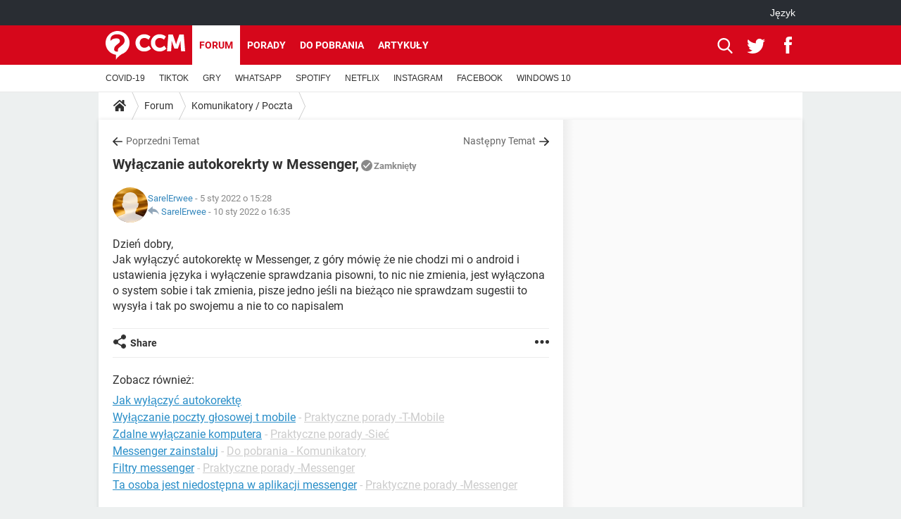

--- FILE ---
content_type: text/html; charset=UTF-8
request_url: https://pl.ccm.net/forum/affich-31849-wylaczanie-autokorekrty-w-messenger
body_size: 16411
content:

<!--Akamai-ESI:PAGE:setreftime=1766444607/--><!DOCTYPE html>
<!--[if IE 8 ]> <html lang="pl" dir="ltr" class="no-js ie8 lt-ie9 oldie"> <![endif]-->
<!--[if IE 9 ]> <html lang="pl" dir="ltr" class="no-js ie9"> <![endif]-->
<!--[if gt IE 9]><!--> <html lang="pl" dir="ltr"> <!--<![endif]-->

<head prefix="og: http://ogp.me/ns# fb: http://ogp.me/ns/fb#">
    <meta charset="utf-8">
    <meta http-equiv="X-UA-Compatible" content="IE=edge,chrome=1">
    <meta name="viewport" content="width=device-width, initial-scale=1.0" />

    <style>
        :root {
            --for-color-primary: #D6071B;
            --for-color-primary--lighten: #f7192e;
            --for-color-primary--darken: #a50515;
        }
    </style>
    
    <title>Wyłączanie autokorekrty w Messenger, - Komunikatory / Poczta</title>

<script>
    var dataLayer = [{"appConfig":{"subContainers":["GTM-PFM9M3R"]},"tagName1":"post-avec-ds-simili","site":"pl.ccm.net","environnement":"production","pageType/screenType":"classique","sessionType":"nonConnectee","userStatus":"Anonyme","forumTheme":"Komunikatory / Poczta","QuestionRepondue":"oui","QuestionResolue":"non","NbReponses":1,"idArticle":31849,"idAuthor":13795491,"DateDebutDiscussion":"05-01-2022","level1":"forum","level2":"Komunikatory / Poczta","application":"forum","pageCategory":"Sujet Forum","theme":"Komunikatory / Poczta","country":"US","asnum":"16509"}];

            !function(e){"use strict";var t,n,o,r=function(){},s=Object.getOwnPropertyNames(window.console).reduce((function(e,t){return"function"==typeof console[t]&&(e[t]=r),e}),{}),a=function(){return s},i=e.console;if("object"==typeof e.JSON&&"function"==typeof e.JSON.parse&&"object"==typeof e.console&&"function"==typeof Object.keys){var c={available:["others.catch","others.show"],broadcasted:[]},u={available:["others.catch","others.show"]},d=(t=/^\s+(.*)\s+$/g,n=function(e){return Math.pow(9,e)},o=function(e){return parseInt((e.charCodeAt()<<9)%242)},{get:function(e){e=e.replace(t,"$1");for(var r=[0,0,0],s=0,a=0;s<e.length;s++)a=parseInt(s/r.length),r[s%3]+=parseInt(o(e[s])/n(a));for(s=0;s<r.length;s++)r[s]>255&&(r[s]=255);return r},toRGB:function(e){return"rgb("+e.join(",")+")"},visible:function(e){return e[0]>220||e[1]>220||e[2]>220?[0,0,0]:[255,255,255]}});e.getConsole=function(e){if("string"!=typeof e)throw"getConsole need a tag name (string)";var t=e.split(".");if(function(e){var t,n=e.split(".")[0];-1===c.available.indexOf(n)&&(c.available.push(n),(t=document.createEvent("CustomEvent")).initCustomEvent("getConsole.tag.available",0,0,n),document.dispatchEvent(t)),-1===u.available.indexOf(e)&&(u.available.push(e),(t=document.createEvent("CustomEvent")).initCustomEvent("getConsole.fulltag.available",0,0,n),document.dispatchEvent(t))}(e=t[0]),-1!==c.broadcasted.indexOf(e)){var n=function(e){var t=[],n=[];return e.forEach((function(e){t.push("%c "+e.name+" "),n.push("background-color:"+e.bgColor+";color:"+e.color+";border-radius:2px;")})),[t.join("")].concat(n)}(t.map((function(e){var t=d.get(e);return{name:e,color:d.toRGB(d.visible(t)),bgColor:d.toRGB(t)}}))),o=["log","warn","error","info","group","groupCollapsed","groupEnd"].reduce(((e,t)=>(e[t]=n.reduce(((e,t)=>e.bind(window.console,t)),window.console[t]),e)),{});return Object.keys(i).forEach((function(e){void 0===o[e]&&(o[e]=i[e])})),o}return a()},e.getConsole.tags=c,c.broadcasted=function(){try{var e=localStorage.getItem("getConsole");e=null===e?[]:JSON.parse(e)}catch(t){e=[]}return e}(),-1!==c.broadcasted.indexOf("others.catch")&&(e.console=e.getConsole("others.show"))}else e.getConsole=a}(window),logger={_buffer:[],log:function(){"use strict";this._buffer.push(arguments)}},function(e){"use strict";var t={domains:["hpphmfubhnbobhfs","bnb{po.betztufn","beoyt","epvcmfdmjdl","hpphmftzoejdbujpo","wjefptufq","s77ofu","ufbet","vosvmznfejb","tnbsubetfswfs","tljnsftpvsdft","{fcftupg","uumce","hpphmfbqjt","wjefpqmb{b","hpphmfbetfswjdft","fggfdujwfnfbtvsf","pvucsbjo","ubcppmb"],classes:"ufyuBe!BeCpy!qvc`411y361!qvc`411y361n!qvc`839y:1!ufyu.be!ufyuBe!Mjhbuvt!ufyu`be!ufyu`bet!ufyu.bet!ufyu.be.mjolt",event:{category:"pbt`mpbefe",action:"gbjm"}},n=e.getConsole("inObs"),o=0,r={},s=function(e,t){return t=t||1,e.split("").map((function(e){return String.fromCharCode(e.charCodeAt()+t)})).join("")},a=[];e.integrityObserver={state:{net:null,dom:null,perf:null},corrupted:0,listen:function(e){this.corrupted?e(this.state):a.push(e)},sendToListeners:function(){a.forEach(function(e){e(this.state)}.bind(this))},reportCorruption:function(){var e=function(){"undefined"!=typeof ga?ga("send",{hitType:"event",eventCategory:s(t.event.category,-1),eventAction:s(t.event.action,-1),nonInteraction:1}):setTimeout(e,100)};e()},reportListCorruption:function(){var e,t=[];for(e in this.state)this.state[e]&&t.push(e);t.length>0&&((new Image).src="https://lists.ccmbg.com/st?t="+encodeURIComponent(t.join(","))+"&d="+window.location.host.split(/\./).slice(0,-1).join("."))},reportChange:function(){this.sendToListeners(),this.reportCorruption()},init:function(){var e=function(e){return function(t){this.state[e]=t,t&&(!this.corrupted&&this.reportChange(),this.corrupted=1)}.bind(this)};!function(e){if("undefined"!=typeof MutationObserver){var n=document.createElement("div"),o=document.getElementsByTagName("html")[0],r={},a={childList:1,attributes:1,characterData:1,subtree:1},i=0,c=new MutationObserver((function(t){t.forEach((function(t){"style"===t.attributeName&&(c.disconnect(),"none"===t.target.style.display&&!e.called&&(e.called=1)&&e.call(r,1))}))})),u=new MutationObserver((function(t){t.forEach((function(t){try{if("childList"===t.type&&"HTML"===t.target.nodeName&&t.addedNodes.length&&"BODY"===t.addedNodes[0].nodeName&&!i){i=1,t.addedNodes[0].appendChild(n);var o=getComputedStyle(n);if(r=t.addedNodes[0],u.disconnect(),/Trident/.test(navigator.userAgent))return void setTimeout((function(){!e.called&&(e.called=1)&&e.call(r,0)}),50);setTimeout((function(){t.addedNodes[0].removeChild(n)}),60),c.disconnect(),e.call(t.addedNodes[0],"none"===o.getPropertyValue("display")||/url\("about:abp/.test(o.getPropertyValue("-moz-binding")))}}catch(e){}}))}));n.className=s(t.classes,-1),n.style.display="block",u.observe(o,a),c.observe(n,a)}else e.call(0,0)}(e.call(this,"dom")),function(e,a){if("undefined"!=typeof MutationObserver&&void 0!==URL.prototype){var i=document.getElementsByTagName("html")[0],c=0,u=new MutationObserver((function(i){i.forEach((function(i){try{var d,l,f,p="",g=new Date,h=function(){};if("childList"===i.type&&i.addedNodes.length&&void 0!==(d=i.addedNodes[0]).src&&("SCRIPT"===(p=d.nodeName)||"IFRAME"===p)){try{l=new URL(d.src),f=l&&l.host?l.host.split(/\./).slice(-2).shift():null}catch(e){}h=i.addedNodes[0].onerror,i.addedNodes[0].onerror=function(){try{n.warn("Missing script",d.src),!c&&f&&-1!==t.domains.indexOf(s(f))&&(new Date).getTime()-g.getTime()<1500&&(n.warn("Integrity violation on ",d.src," not observing anymore !"),u.disconnect(),c=1,e(1)),"function"==typeof h&&h.apply(this,Array.prototype.slice.call(arguments))}catch(e){}},"function"==typeof performance.getEntriesByType&&o<2&&"SCRIPT"===p&&-1!==t.domains.indexOf(s(f))&&(void 0===r[f]||"hpphmfubhnbobhfs"===s(f))&&(r[f]=1,i.addedNodes[0].addEventListener("load",(function(){-1===performance.getEntriesByType("resource").map((function(e){return e.name})).indexOf(d.src)&&2==++o&&(u.disconnect(),a(1))})))}}catch(e){}}))}));u.observe(i,{childList:1,attributes:1,characterData:1,subtree:1})}else e.call(0,0)}(e.call(this,"net"),e.call(this,"perf")),window.addEventListener("load",function(){this.reportListCorruption()}.bind(this))}},"function"==typeof Object.bind&&e.integrityObserver.init()}(window),function(e,t,n,o){"use strict";void 0===e._gtm&&(e._gtm={events:{on:[],ready:[],readyAll:[],trigger:function(e){this._trigger.push(e)},_trigger:[]},versions:{},onReady:[]}),void 0===e._gtm.versions&&(e._gtm.versions={}),e._gtm.versions.staticheader=1,e._gtm.state="loading";var r=dataLayer[0].appConfig,s=["GTM-N4SNZN"],a=r.subContainers||[],i=e.getConsole("GTM").log,c=function(e){if(void 0!==t.dispatchEvent){var n=null;"function"==typeof Event?n=new Event(e):(n=t.createEvent("Event")).initEvent(e,0,0),t.dispatchEvent(n)}},u=function(){u.state++,u.state===s.length&&(e._gtm.state="loaded",c("gtm.loaded"))},d=function(){e._gtm.state="error",c("gtm.error"),l.clearWorkspacesInfo(this)};u.state=0,s=s.concat(a),i("Loading sub containers:",a);var l={infoKey:"ccm_gtm_workspaces",workspacesInfo:{},fetchWorkspacesInfo:function(){try{this.workspacesInfo=this.getInfoFromQuerystring()||this.getInfoFromCookie()||{}}catch(e){console.error("Cannot get workspaces info.",e)}},parseWorkspacesInfo:function(e){for(var t={},n=e.split("|"),o=0;o<n.length;o++){var r=n[o].split("::");3===r.length&&(t[r[0]]={container:r[0],workspace:r[1],auth:r[2]})}return t},removeInfoFromQuerystring:function(){if(""===e.location.search)return"";for(var t=e.location.search.substring(1).split("&"),n=[],o=0;o<t.length;o++){t[o].split("=")[0]!==this.infoKey&&n.push(t[o])}return"?"+n.join("&")},generatePreviewQuery:function(e){try{var t=this.workspacesInfo[e];return t?(i("["+t.container+'] loading custom workspace "'+t.workspace+'"'),dataLayer[0].appConfig.previewWorkspaces=dataLayer[0].appConfig.previewWorkspaces||[],dataLayer[0].appConfig.previewWorkspaces.push(t),"&gtm_auth="+t.auth+"&gtm_preview="+t.workspace+"&gtm_cookies_win=x"):""}catch(t){return console.error('Cannot generate preview query for container "'+e+'"',t),""}},getInfoFromQuerystring:function(){for(var t=(e.location.search||"").substring(1).split("&"),n=0;n<t.length;n++){var o=t[n].split("=");if(decodeURIComponent(o[0])===this.infoKey)return this.parseWorkspacesInfo(decodeURIComponent(o[1]))}return null},getInfoFromCookie:function(){try{var t=e.document.cookie.match("(^|;) ?"+this.infoKey+"=([^;]*)(;|$)");if(t)return this.parseWorkspacesInfo(decodeURIComponent(t[2]))}catch(e){}return null},clearWorkspacesInfo:function(t){try{var n=t.getAttribute("data-id");if(this.workspacesInfo[n]){i('Cannot load container "'+n+'". Clearing cookie and querystring param...');var o=e.location.hostname.split("."),r=o.length;o=r>2&&"br"===o[r-1]&&"com"===o[r-2]?o.slice(-3).join("."):o.slice(-2).join("."),document.cookie=this.infoKey+"=; domain= "+o+"; path=/; expires=Thu, 01 Jan 1970 00:00:01 GMT;";var s=this.removeInfoFromQuerystring();e.location.search=s}}catch(e){console.error("Cannot clear workspaces info.",e)}}};l.fetchWorkspacesInfo();for(var f=0,p=s.length;f<p;++f){e[o]=e[o]||[],e[o].push({"gtm.start":(new Date).getTime(),event:"gtm.js"});var g=l.generatePreviewQuery(s[f]),h=t.getElementsByTagName(n)[0],m=t.createElement(n);m.async=1,m.onload=u,m.onerror=d,m.setAttribute("data-id",s[f]),m.src="https://www.googletagmanager.com/gtm.js?id="+s[f]+g,h.parentNode.insertBefore(m,h)}}(window,document,"script","dataLayer"),OAS_AD_BUFFER=[],OAS_AD=function(){OAS_AD_BUFFER.push(Array.prototype.slice.call(arguments))},function(e){"use strict";function t(t){t instanceof ErrorEvent&&e._gtm.errors.push({message:t.message,stack:t.error?t.error.stack:void 0,name:t.error?t.error.name:void 0,filename:t.filename,line:t.lineno,column:t.colno})}function n(t){t.reason instanceof Error?e._gtm.errors.push({message:t.reason.message,stack:t.reason.stack,name:t.reason.name,promise:1,filename:t.reason.filename,line:t.reason.lineno,column:t.reason.colno}):e._gtm.errors.push({message:t.reason,promise:1})}e._gtm=e._gtm||{},e._gtm.errors=[],e._gtm.errors.types=[],e._gtm.errors.types.push({type:"error",callback:t}),e.addEventListener("error",t),e._gtm.errors.types.push({type:"unhandledrejection",callback:n}),e.addEventListener("unhandledrejection",n)}(window);    

    dataLayer.push({"event":"app.config","appConfig":{"asl":{"sitepage":"\/forum","keywords":["parallaxeinfeed","komunikatory-poczta","forum-31849","forum"]}}});
</script>


    <meta name="description" content="Dzień dobry, Jak wyłączyć autokorektę w Messenger, z g&amp;oacute;ry m&amp;oacute;wię że nie chodzi mi o android i ustawienia języka i wyłączenie sprawdzania pisowni, to nic nie zmienia, jest wyłączona o system sobie i tak zmienia, pisze jedno jeśli na bieżąco nie..." />
    <meta name="theme-color" content="#d51827" />
    <meta name="msapplication-TileColor" content="#d51827" />
    <meta name="msapplication-TileImage" content="https://astatic.ccmbg.com/www.commentcamarche.net_i18n/_skin/favicon/mstile-144x144.png" />
    <meta name="msapplication-config" content="https://astatic.ccmbg.com/www.commentcamarche.net_i18n/_skin/favicon/browserconfig.xml" />
    <meta name="twitter:card" content="summary_large_image" />
    <meta name="twitter:title" content="Wyłączanie autokorekrty w Messenger," />
    <meta name="twitter:image" content="https://astatic.ccmbg.com/www.commentcamarche.net_i18n/_skin/favicon/og-image-1200x630.png" />
    <meta name="referrer" content="always" />
    <meta name="googlebot" content="snippet,archive" />
    <meta name="robots" content="index, follow,max-snippet:-1, max-image-preview:large, max-video-preview:15" />
    <meta property="og:title" content="Wyłączanie autokorekrty w Messenger,"/>
    <meta property="og:type" content="website"/>
    <meta property="og:url" content="https://pl.ccm.net/forum/affich-31849-wylaczanie-autokorekrty-w-messenger"/>
    <meta property="og:image" content="https://astatic.ccmbg.com/www.commentcamarche.net_i18n/_skin/favicon/og-image-1200x630.png"/>
    <meta property="twitter:url" content="https://pl.ccm.net/forum/affich-31849-wylaczanie-autokorekrty-w-messenger"/>
    <meta property="og:site_name" content="CCM"/>
    <meta http-equiv="Content-Language" content="pl"/>
    <meta property="atm" content="aHR0cHM6Ly9wbC5jY20ubmV0L2ZvcnVtL2FmZmljaC0zMTg0OS13eWxhY3phbmllLWF1dG9rb3Jla3J0eS13LW1lc3Nlbmdlcg==" />
    <link rel="canonical" href="https://pl.ccm.net/forum/affich-31849-wylaczanie-autokorekrty-w-messenger" />
    
    <link rel="icon" href="https://astatic.ccmbg.com/www.commentcamarche.net_i18n/_skin/favicon/favicon-32x32.png" sizes="32x32" type="image/png" />
    <link rel="icon" href="https://astatic.ccmbg.com/www.commentcamarche.net_i18n/_skin/favicon/favicon-16x16.png" sizes="16x16" type="image/png" />
    <link rel="icon" href="https://astatic.ccmbg.com/www.commentcamarche.net_i18n/_skin/favicon/android-chrome-192x192.png" sizes="192x192" type="image/png" />
    <link rel="apple-touch-icon" href="https://astatic.ccmbg.com/www.commentcamarche.net_i18n/_skin/favicon/apple-touch-icon-57x57.png" sizes="57x57" />
    <link rel="apple-touch-icon" href="https://astatic.ccmbg.com/www.commentcamarche.net_i18n/_skin/favicon/apple-touch-icon-60x60.png" sizes="60x60" />
    <link rel="apple-touch-icon" href="https://astatic.ccmbg.com/www.commentcamarche.net_i18n/_skin/favicon/apple-touch-icon-72x72.png" sizes="72x72" />
    <link rel="apple-touch-icon" href="https://astatic.ccmbg.com/www.commentcamarche.net_i18n/_skin/favicon/apple-touch-icon-76x76.png" sizes="76x76" />
    <link rel="apple-touch-icon" href="https://astatic.ccmbg.com/www.commentcamarche.net_i18n/_skin/favicon/apple-touch-icon-114x114.png" sizes="114x114" />
    <link rel="apple-touch-icon" href="https://astatic.ccmbg.com/www.commentcamarche.net_i18n/_skin/favicon/apple-touch-icon-120x120.png" sizes="120x120" />
    <link rel="apple-touch-icon" href="https://astatic.ccmbg.com/www.commentcamarche.net_i18n/_skin/favicon/apple-touch-icon-144x144.png" sizes="144x144" />
    <link rel="apple-touch-icon" href="https://astatic.ccmbg.com/www.commentcamarche.net_i18n/_skin/favicon/apple-touch-icon-152x152.png" sizes="152x152" />
    <link rel="apple-touch-icon" href="https://astatic.ccmbg.com/www.commentcamarche.net_i18n/_skin/favicon/apple-touch-icon-180x180.png" sizes="180x180" />
    <link rel="preload" href="https://astatic.ccmbg.com/ccmcms_commentcamarche/dist/external/fonts/Roboto-Gfonts-Regular.woff2" crossorigin as="font" />
    <link rel="preload" href="https://astatic.ccmbg.com/ccmcms_commentcamarche/dist/external/fonts/Roboto-Gfonts-Bold.woff2" crossorigin as="font" />
        <link rel="manifest" href="https://astatic.ccmbg.com/www.commentcamarche.net_i18n/_skin/favicon/manifest.json"  />
    <link rel="mask-icon" href="https://astatic.ccmbg.com/www.commentcamarche.net_i18n/_skin/favicon/safari-pinned-tab.svg" color="#d51827" />
    
<link rel="stylesheet" media="all" href="https://astatic.ccmbg.com/www.commentcamarche.net_i18n/dist/app/css/chunks/site_ht_inter.04bf4568b32fe3dbd824.css" /><link rel="stylesheet" media="all" href="https://astatic.ccmbg.com/www.commentcamarche.net_i18n/dist/app/css/chunks/skin_forum.ca3f284e66398a9dd082.css" />

<script type="application/ld+json">{"@context":"https://schema.org","@type":"WebPage","breadcrumb":{"@type":"BreadcrumbList","itemListElement":[{"@type":"ListItem","position":1,"name":"Strona główna","item":"https://pl.ccm.net/"},{"@type":"ListItem","position":2,"name":"Forum","item":"https://pl.ccm.net/forum/"},{"@type":"ListItem","position":3,"name":"Komunikatory / Poczta","item":"https://pl.ccm.net/forum/komunikatory-poczta-10"}]},"name":"Wyłączanie autokorekrty w Messenger, - Komunikatory / Poczta","url":"https://pl.ccm.net/forum/affich-31849-wylaczanie-autokorekrty-w-messenger"}</script>
    </head>

<body class="flex-layout ">
    <div class="jOverlay overlay"></div>
    <a name="top"></a>
    
    <div id="ctn_x02"><div id="ba_x02" class="ba x02"><script>OAS_AD("x02");</script></div></div>
    <div id="tt" style="display:none">
        <div id="tttop"></div>
        <div id="ttcont"></div>
        <div id="ttbot"></div>
    </div>
    <span class="tooltips" style="display:none" id="ntt"><span id="nttcont"></span><span class="arrowDown"></span></span>

    <div id="oasLayout" class="layout--flexbox">

        <img src="https://akm-static.ccmbg.com/a/aHR0cDovL3BsLmNjbS5uZXQvZm9ydW0vYWZmaWNoLTMxODQ5LXd5bGFjemFuaWUtYXV0b2tvcmVrcnR5LXctbWVzc2VuZ2Vy/alpha.png" style="position: absolute;"><header class="ccm_header--rwd jHeader" data-cookie-prefix="">
    <div class="ccm_header__top">
      <div class="layout">
        <span data-target="jMenuBox" class="jDropBtn jDropMenuBtn ccm_header__click_trigger">
          <span>Menu</span>
          <svg viewBox="0 0 440.307 440.307" class="svg_icon svg_icon--cross">
              <g fill="#fff" class="svg_icon_g">
                  <polygon points="440.307,58.583 381.723,0 220.153,161.57 58.584,0 0,58.583 161.569,220.153 0,381.723 58.584,440.307    220.153,278.736 381.723,440.307 440.307,381.723 278.736,220.153"/>
              </g>
          </svg>
        </span>
          <a href="https://pl.ccm.net/" class="app_logo">
              <img width="113" height="41" class="ccmcss_rwd_header__logo" src="https://astatic.ccmbg.com/www.commentcamarche.net_i18n/_skin/_common/img/logo_ccm.svg?19" alt="CCM">
          </a>
          <nav id="jMainNav" class="ccm_header__nav jDropBox jMenuBox" role="navigation">
            <ul id="mmenu_ul_id">
                <li class="ccm_ico_home">
                <a href="https://pl.ccm.net/">
                    <span>Strona główna</span>
                </a>
                <button class="app_nav__sub--collapse jNavSubCollapse app_nav__sub--collapse--plus">
                    <span></span>
                </button>
                <div class="ccm_submenu">
                    <ul>
                                                    <li>
                                <a href="https://pl.ccm.net/faq/s/youtube">
                                    YOUTUBE                                </a>
                            </li>
                                                    <li>
                                <a href="https://pl.ccm.net/faq/s/tiktok">
                                    TIKTOK                                </a>
                            </li>
                                                    <li>
                                <a href="https://pl.ccm.net/faq/gry-127">
                                    GRY                                </a>
                            </li>
                                                    <li>
                                <a href="https://pl.ccm.net/faq/whatsapp-325">
                                    WHATSAPP                                </a>
                            </li>
                                                    <li>
                                <a href=" https://pl.ccm.net/faq/spotify-347">
                                    SPOTIFY                                </a>
                            </li>
                                                    <li>
                                <a href="https://pl.ccm.net/faq/netflix-357">
                                    NETFLIX                                </a>
                            </li>
                                                    <li>
                                <a href=" https://pl.ccm.net/faq/instagram-322">
                                    INSTAGRAM                                </a>
                            </li>
                                                    <li>
                                <a href="https://pl.ccm.net/faq/facebook-303">
                                    FACEBOOK                                </a>
                            </li>
                                                    <li>
                                <a href="https://pl.ccm.net/faq/windows-10-328">
                                    WINDOWS 10                                </a>
                            </li>
                                            </ul>
                </div>
            </li>
                    <li>
                <a href="/faq/">Porady</a>
                <button class="app_nav__sub--collapse jNavSubCollapse app_nav__sub--collapse--plus">
                    <span></span>
                </button>
                <div class="ccm_submenu">
                    <ul>
                                                    <li>
                                <a href="https://pl.ccm.net/faq/s/PlayStation">
                                    PlayStation                                </a>
                            </li>
                                                    <li>
                                <a href="https://pl.ccm.net/faq/s/tiktok">
                                    TIKTOK                                </a>
                            </li>
                                                    <li>
                                <a href="https://pl.ccm.net/faq/gry-127">
                                    GRY                                </a>
                            </li>
                                                    <li>
                                <a href="https://pl.ccm.net/faq/whatsapp-325">
                                    WHATSAPP                                </a>
                            </li>
                                                    <li>
                                <a href=" https://pl.ccm.net/faq/spotify-347">
                                    SPOTIFY                                </a>
                            </li>
                                                    <li>
                                <a href="https://pl.ccm.net/faq/netflix-357">
                                    NETFLIX                                </a>
                            </li>
                                                    <li>
                                <a href=" https://pl.ccm.net/faq/instagram-322">
                                    INSTAGRAM                                </a>
                            </li>
                                                    <li>
                                <a href="https://pl.ccm.net/faq/facebook-303">
                                    FACEBOOK                                </a>
                            </li>
                                                    <li>
                                <a href="https://pl.ccm.net/faq/windows-10-328">
                                    WINDOWS 10                                </a>
                            </li>
                                            </ul>
                </div>
            </li>
                        <li>
                <a href="/download/">Do pobrania</a>
                <button class="app_nav__sub--collapse jNavSubCollapse app_nav__sub--collapse--plus">
                    <span></span>
                </button>
                <div class="ccm_submenu">
                    <ul>
                                                    <li>
                                <a href="https://pl.ccm.net/download/s/android">
                                    ANDROID                                </a>
                            </li>
                                                    <li>
                                <a href="https://pl.ccm.net/faq/s/tiktok">
                                    TIKTOK                                </a>
                            </li>
                                                    <li>
                                <a href="https://pl.ccm.net/faq/gry-127">
                                    GRY                                </a>
                            </li>
                                                    <li>
                                <a href="https:pl.ccm.net/faq/whatsapp-325">
                                    WHATSAPP                                </a>
                            </li>
                                                    <li>
                                <a href="https://pl.ccm.net/download/s/ios">
                                    IOS                                </a>
                            </li>
                                                    <li>
                                <a href="https://pl.ccm.net/faq/netflix-357">
                                    NETFLIX                                </a>
                            </li>
                                                    <li>
                                <a href=" https://pl.ccm.net/faq/instagram-322">
                                    INSTAGRAM                                </a>
                            </li>
                                                    <li>
                                <a href="https://pl.ccm.net/faq/facebook-303">
                                    FACEBOOK                                </a>
                            </li>
                                                    <li>
                                <a href="https://pl.ccm.net/faq/windows-10-328">
                                    WINDOWS 10                                </a>
                            </li>
                                            </ul>
                </div>
            </li>
                        <li>
                <a href="/forum/">Forum</a>
                <button class="app_nav__sub--collapse jNavSubCollapse app_nav__sub--collapse--plus">
                    <span></span>
                </button>
                <div class="ccm_submenu">
                    <ul>
                                                    <li>
                                <a href="https://pl.ccm.net/faq/s/COVID">
                                    COVID-19                                </a>
                            </li>
                                                    <li>
                                <a href="https://pl.ccm.net/faq/s/tiktok">
                                    TIKTOK                                </a>
                            </li>
                                                    <li>
                                <a href="https://pl.ccm.net/faq/gry-127">
                                    GRY                                </a>
                            </li>
                                                    <li>
                                <a href="https://pl.ccm.net/faq/whatsapp-325">
                                    WHATSAPP                                </a>
                            </li>
                                                    <li>
                                <a href=" https://pl.ccm.net/faq/spotify-347">
                                    SPOTIFY                                </a>
                            </li>
                                                    <li>
                                <a href="https://pl.ccm.net/faq/netflix-357">
                                    NETFLIX                                </a>
                            </li>
                                                    <li>
                                <a href=" https://pl.ccm.net/faq/instagram-322">
                                    INSTAGRAM                                </a>
                            </li>
                                                    <li>
                                <a href="https://pl.ccm.net/faq/facebook-303">
                                    FACEBOOK                                </a>
                            </li>
                                                    <li>
                                <a href="https://pl.ccm.net/faq/windows-10-328">
                                    WINDOWS 10                                </a>
                            </li>
                                            </ul>
                </div>
            </li>
                        <li>
                <a href="/contents/">Artykuły</a>
                <button class="app_nav__sub--collapse jNavSubCollapse app_nav__sub--collapse--plus">
                    <span></span>
                </button>
                <div class="ccm_submenu">
                    <ul>
                                                    <li>
                                <a href="https://pl.ccm.net/faq/s/COVID">
                                    COVID-19                                </a>
                            </li>
                                                    <li>
                                <a href="https://pl.ccm.net/faq/s/tiktok">
                                    TIKTOK                                </a>
                            </li>
                                                    <li>
                                <a href="https://pl.ccm.net/faq/gry-127">
                                    GRY                                </a>
                            </li>
                                                    <li>
                                <a href="https://pl.ccm.net/faq/whatsapp-325">
                                    WHATSAPP                                </a>
                            </li>
                                                    <li>
                                <a href=" https://pl.ccm.net/faq/spotify-347">
                                    SPOTIFY                                </a>
                            </li>
                                                    <li>
                                <a href="https://pl.ccm.net/faq/netflix-357">
                                    NETFLIX                                </a>
                            </li>
                                                    <li>
                                <a href=" https://pl.ccm.net/faq/instagram-322">
                                    INSTAGRAM                                </a>
                            </li>
                                                    <li>
                                <a href="https://pl.ccm.net/faq/facebook-303">
                                    FACEBOOK                                </a>
                            </li>
                                                    <li>
                                <a href="https://pl.ccm.net/faq/windows-10-328">
                                    WINDOWS 10                                </a>
                            </li>
                                            </ul>
                </div>
            </li>
            </ul>
              <p>
                <a href="https://pl.ccm.net/forum/new" class="ico--new btn--size-xl btn--size-full btn--bg-channel" id="create_new_question">Zadaj pytanie</a>
              </p>
          </nav>
          <div class="ccm_header__right">
            <ul>
                <li class="ccm_header__btn_search">
                  <a href="javascript:void(0)" data-target="jSearchBox" class="jDropBtn">
                    <svg viewBox="-281 404.9 32 32" class="svg_icon svg_icon--search"><path class="svg_icon_g" d="M-280 432.1c-1.2 1.1-1.3 2.9-.2 4s2.9 1 4-.2l6.4-7.6c.7-.8 1-1.6 1-2.3 2.1 1.8 4.8 2.9 7.8 2.9 6.6 0 12-5.4 12-12s-5.4-12-12-12-12 5.4-12 12c0 3 1.1 5.7 2.9 7.8-.7 0-1.5.3-2.3 1l-7.6 6.4zm11-15.2c0-4.4 3.6-8 8-8s8 3.6 8 8-3.6 8-8 8-8-3.6-8-8z"></path></svg>
                  </a>
                </li>
            </ul>
        </div>
      </div>

    </div>

    <div class="ccm_header__search jDropBox jSearchBox">
        <form action="https://pl.ccm.net/search/index" method="get" id="jContentSearchForm" role="search">
            <fieldset>
                <legend>Szukaj</legend>
                <input placeholder="Szukaj" name="q" value="" type="search">
                <button type="submit" class="ccm_ico--search"></button>
            </fieldset>
        </form>
        <div class="jDropBoxOverlay ccm_header__overlay"></div>
    </div>

    <div class="ccm_header__login jDropBox jLoginBox">
    <div class="ccm_header__overlay jDropBoxOverlay"></div>
  </div>
</header>

<header role="banner" class="ccm_header">
    <div class="ccm_top_bar">
    <div class="layout">
                    <div role="main" class="layout_main">
                <ul class="ccmNetwork">
                                    <li class="selected" style="visibility:hidden">
                        <a href="/">
                            High-tech                        </a>
                    </li>
                                    </ul>
            </div>
                    <div class="layout_right"><ul class="ccm_top_nav">
    <li id="language" class="ccm_usermenu_language">
        <a href="javascript:void(0);" class="ccm_usermenu_language__btn">J&#281;zyk</a>

        <div class="ccm_box_hover">
            <ul>
                                    <li>
                        <a href="https://de.ccm.net"
                           lang="de">Deutsch</a>
                    </li>
                                    <li>
                        <a href="https://br.ccm.net"
                           lang="pt">Português</a>
                    </li>
                                    <li>
                        <a href="https://id.ccm.net"
                           lang="id">Bahasa Indonesia</a>
                    </li>
                                    <li>
                        <a href="https://it.ccm.net"
                           lang="it">Italiano</a>
                    </li>
                                    <li>
                        <a href="https://ru.ccm.net"
                           lang="ru">Русский</a>
                    </li>
                                    <li>
                        <a href="https://pl.ccm.net"
                           lang="pl">Polski</a>
                    </li>
                                    <li>
                        <a href="https://nl.ccm.net"
                           lang="nl">Nederlands</a>
                    </li>
                                    <li>
                        <a href="https://in.ccm.net"
                           lang="hi">हिंदी</a>
                    </li>
                            </ul>
        </div>
    </li>
</ul>
</div>
    </div>
</div>
    <div class="ccm_middle_bar">
        <div class="layout">
            <div class="ccm_logo_ccm">
                <a href="https://pl.ccm.net/" title="CCM">
                    <img width="113" height="41"
                         src="https://astatic.ccmbg.com/www.commentcamarche.net_i18n/_skin/_common/img/logo_ccm.svg?19"
                         alt="CCM"
                    />
                </a>
            </div>
            <div class="ccm_social_header">
                <a id="jSearchBt" href="javascript:void(0)" class="ccm_ico--search"></a>

                                     <a href="https://www.twitter.com/ccm_polska" target="_blank" rel="noopener noreferrer" class="ccm_ico--twitter ccm_social_header__tw">
                         <img src="https://astatic.ccmbg.com/www.commentcamarche.net_i18n/_skin/_common/img/shim.gif"
                              alt="CCM / Twitter"
                              title="CCM / Twitter"
                              width="1"
                              height="1" />
                     </a>
                
                                    <a href="https://www.facebook.com/pl.ccm.net" target="_blank" rel="noopener noreferrer" class="ccm_ico--facebook ccm_social_header__fb">
                        <img src="https://astatic.ccmbg.com/www.commentcamarche.net_i18n/_skin/_common/img/shim.gif"
                             alt="CCM / Facebook"
                             title="CCM / Facebook"
                             width="1"
                             height="1" />
                    </a>
                
                
                
                <div id="jSearchForm" class="ccm_header_form">
                     <form action="https://pl.ccm.net/search/index"
                           method="get" class="headerFooter" data-inputupdate="true">
                         <fieldset>
                             <legend>Szukaj</legend>
                             <input type="text"
                                    placeholder="Szukaj"
                                    class="ccm_search"
                                    name="q"
                                    id="searchform_input"
                                                              >
                             <input type="hidden" value="0" name="already_focused" id="searchform_focused">
                             <input type="submit" value="OK" class="ccm_submit">
                         </fieldset>
                     </form>
                </div><!-- /ccm_header_form -->
            </div>
            <nav id="ccm_nav" role="navigation">
               <div id="ccm_scroller">
                   <div class="layout_ct">

                       <ul id="mmenu_ul_id">
        <li class="ccm_ico_home">
        <a href="https://pl.ccm.net/">
            <span>Strona g&#322;&oacute;wna</span>
        </a>
        <div class="ccm_submenu">
                    </div>
    </li>
        <li class="selected current">
        <a href="/forum/">Forum        </a>
            </li>
            <li>
        <a href="/faq/">Porady        </a>
            </li>
            <li>
        <a href="/download/">Do pobrania        </a>
            </li>
            <li>
        <a href="/contents/">Artykuły        </a>
            </li>
        </ul>
                    </div>
               </div>
                                  <div class="ccm_submenu" style="display: block">
                       <ul>
                                                          <li><a href="https://pl.ccm.net/faq/s/COVID">COVID-19</a></li>
                                                              <li><a href="https://pl.ccm.net/faq/s/tiktok">TIKTOK</a></li>
                                                              <li><a href="https://pl.ccm.net/faq/gry-127">GRY</a></li>
                                                              <li><a href="https://pl.ccm.net/faq/whatsapp-325">WHATSAPP</a></li>
                                                              <li><a href=" https://pl.ccm.net/faq/spotify-347">SPOTIFY</a></li>
                                                              <li><a href="https://pl.ccm.net/faq/netflix-357">NETFLIX</a></li>
                                                              <li><a href=" https://pl.ccm.net/faq/instagram-322">INSTAGRAM</a></li>
                                                              <li><a href="https://pl.ccm.net/faq/facebook-303">FACEBOOK</a></li>
                                                              <li><a href="https://pl.ccm.net/faq/windows-10-328">WINDOWS 10</a></li>
                                                      </ul>
                   </div>
                          </nav>
       </div>
   </div><!-- /ccm_middle_bar -->
</header>


        
                    <div class="app_layout_header">
                <div class="ccmcss_oas_top" data-adstrad="Reklamy">
                    
    <div id="ctn_top"><div id="ba_top" class="ba top"><script>OAS_AD("Top");</script></div></div>
                </div>

            </div>
        
        <div class="app_layout">

            <section class="app_layout_top">
    <div class="forum_breadcrumb__wrapper" id="jBreadcrumb">
    
    <nav class="cp_breadcrumb">
        <ul class="cp_breadcrumb__list">
                            <li class="cp_breadcrumb__item cp_breadcrumb__item--home">
                                <a href="https://pl.ccm.net/"
                >
                <svg xmlns="http://www.w3.org/2000/svg" viewBox="0 0 18 16" width="18" height="16" class="cp_breadcrumb__ico--home"><path fill="currentColor" d="M8.934 4.398 2.812 9.77a.163.163 0 0 1-.006.034.165.165 0 0 0-.005.034v5.439a.72.72 0 0 0 .202.51.637.637 0 0 0 .48.215H7.57v-4.35h2.726V16h4.089a.636.636 0 0 0 .479-.215.72.72 0 0 0 .202-.51V9.837a.168.168 0 0 0-.01-.068L8.934 4.4Z"/><path fill="currentColor" d="M17.876 7.402 15.43 5.247V.415a.381.381 0 0 0-.1-.273.337.337 0 0 0-.257-.106H12.93a.338.338 0 0 0-.257.106.382.382 0 0 0-.1.273v2.309L9.849.308A1.256 1.256 0 0 0 9 0c-.327 0-.61.103-.848.308L.124 7.402a.351.351 0 0 0-.123.255.4.4 0 0 0 .078.278l.693.876c.06.071.137.115.234.13.09.009.179-.02.268-.082L9 2.025l7.726 6.834c.06.055.138.082.235.082h.033a.375.375 0 0 0 .235-.13l.692-.876a.4.4 0 0 0 .078-.279.352.352 0 0 0-.123-.254Z"/></svg>
                </a>
    
                </li>
                            <li class="cp_breadcrumb__item">
                                <a href="https://pl.ccm.net/forum/"
                >
                Forum
                </a>
    
                </li>
                            <li class="cp_breadcrumb__item">
                                <a href="https://pl.ccm.net/forum/komunikatory-poczta-10"
                >
                Komunikatory / Poczta
                </a>
    
                </li>
                    </ul>
    </nav>

    </div>
</section>
                        
            <div class="app_layout_ct">
                <div class="app_layout_ct__1">
                                        <div class="app_layout_ct__2">
                                                <div role="main" class="app_layout_main">
                            <div id="InfMsgDiv">
    </div>
<div id="ctn_31849">

    <div class=" jStickyHeightContent">
    
    <div id="content_ctn" class="ccm_forum_ctn">
    <div id="topic_question" class="for_topic_wrapper">
                <div class="for_topic" id="quesfullctn">
            <div class="topic_nav">
            <a href="/forum/affich-31841-zniknela-konwersacja-na-messengerze" class="topic_nav__prev ico--prev" title="Zniknela konwersacja na messengerze">Poprzedni Temat</a>
                <a href="/forum/affich-31854-nie-moge-zalogowac-sie-na-konto-fb" class="topic_nav__next ico--next" title="Nie moge zalogować sie na konto fb">Następny Temat</a>
    </div>    <header class="for_topic__title closed" id="question">
        <script type="application/ld+json">{"@context":"https:\/\/schema.org","@type":"QAPage","url":"https:\/\/pl.ccm.net\/forum\/affich-31849-wylaczanie-autokorekrty-w-messenger","mainEntity":{"@type":"Question","author":{"@type":"Person","name":"SarelErwee","url":"https:\/\/pl.ccm.net\/profile\/user\/SarelErwee"},"name":"Wyłączanie autokorekrty w Messenger, Zamknięty","text":"Dzień dobry,\r\nJak wyłączyć autokorektę w Messenger, z góry mówię że nie chodzi mi o android i ustawienia języka i wyłączenie sprawdzania pisowni, to nic nie zmienia, jest wyłączona o system sobie i tak zmienia, pisze jedno jeśli na bieżąco nie sprawdzam sugestii to wysyła i tak po swojemu a nie to co napisalem","upvoteCount":0,"dateCreated":"2022-01-05T15:28:04+01:00","answerCount":1,"suggestedAnswer":[{"@type":"Answer","author":{"@type":"Person","name":"SarelErwee","url":"https:\/\/pl.ccm.net\/profile\/user\/SarelErwee"},"dateCreated":"2022-01-10T16:35:41+01:00","text":"Jak wyłączyć autokorektę w Messenger, z góry mówię że nie chodzi mi o android i ustawienia języka i wyłączenie sprawdzania pisowni, to nic nie zmienia, jest wył https:\/\/19216801.one\/ ączona o system sobie i tak zmienia, pisze jedno jeśli na bieżąco nie sprawdzam sugestii to wysyła i tak po swojemu a nie to co napisalem\r\n\r\nissue got solved","url":"https:\/\/pl.ccm.net\/forum\/affich-31849-wylaczanie-autokorekrty-w-messenger#1","upvoteCount":0}]}}</script>        <a name="0"></a>
        <a name="p31849"></a>

        <h1 id="qtitle" >Wyłączanie autokorekrty w Messenger,</h1>

                    <span class="topic_status">Zamknięty</span>
            <div class="topic_tags">

            <ul class="topic_tags__list">
                    </ul>
    
    </div>        <div class="for_topic__infos">
                <span class="for_actions">
            </span>
    <div class="forum_avatar_placeholder">    
    <figure class="ccm_avatar_anon_11 ccm_avatar_figure">
            </figure>
    </div>
            <div class="for_datas">
                    
<span class="ccm_member">
        
            <span class=" generated-token jTokenGenerator" data-token="L3Byb2ZpbGUvdXNlci9TYXJlbEVyd2Vl" >        SarelErwee
    </span>
        <span class="ccm_member__tooltips">
                    <span class="ccm_member__attr">Posty</span>
            <span class="ccm_member__value">
                
            <span class=" generated-token jTokenGenerator" data-token="L2ZvcnVtL3MvbS9TYXJlbEVyd2Vl" >2</span>
                </span>
                            <span class="ccm_member__attr">Data rejestracji</span>
            <span class="ccm_member__value">środa  5 styczeń 2022</span>
                            <span class="ccm_member__attr">Status</span>
            <span class="ccm_member__value">Użytkownik</span>
                            <span class="ccm_member__attr">Ostatnio zalogowany</span>
            <span class="ccm_member__value">poniedziałek 10 styczeń 2022</span>
            </span>
</span>
                -
                             5 sty 2022 o 15:28
                        <br>
                    <span class="ccm_ico--reply" title="Ostatnia odpowiedź: "></span>
                        
<span class="ccm_member">
        
            <span class=" generated-token jTokenGenerator" data-token="L3Byb2ZpbGUvdXNlci9TYXJlbEVyd2Vl" >        SarelErwee
    </span>
        <span class="ccm_member__tooltips">
                    <span class="ccm_member__attr">Posty</span>
            <span class="ccm_member__value">
                
            <span class=" generated-token jTokenGenerator" data-token="L2ZvcnVtL3MvbS9TYXJlbEVyd2Vl" >2</span>
                </span>
                            <span class="ccm_member__attr">Data rejestracji</span>
            <span class="ccm_member__value">środa  5 styczeń 2022</span>
                            <span class="ccm_member__attr">Status</span>
            <span class="ccm_member__value">Użytkownik</span>
                            <span class="ccm_member__attr">Ostatnio zalogowany</span>
            <span class="ccm_member__value">poniedziałek 10 styczeń 2022</span>
            </span>
</span>
                    -
                    <a href="/forum/affich-31849-wylaczanie-autokorekrty-w-messenger#1" class="for_datas__time">10 sty 2022 o 16:35</a>
                                </div>
        </div>
    </header>
        <div class="jQdispctn for_topic__question typo_content"  style="max-height:245px;overflow:hidden">
        Dzień dobry,
<br />Jak wyłączyć autokorektę w Messenger, z góry mówię że nie chodzi mi o android i ustawienia języka i wyłączenie sprawdzania pisowni, to nic nie zmienia, jest wyłączona o system sobie i tak zmienia, pisze jedno jeśli na bieżąco nie sprawdzam sugestii to wysyła i tak po swojemu a nie to co napisalem            <div style="display: none" class="jQShowMoreWrapper for_topic__question__more">
                <button class="ico--chevron-down btn--border jQShowMoreBtn">
                    Zobacz więcej                </button>
            </div>
                </div>
    <footer class="for_buttons_bar jFooterButtonBar jBreakingNewsTriggerDisplay">
        


<div class="dropdown dropdown--share">
    <button type="button"
            class="ico--share dropdown__btn btn jNoNativeShareFunction"
            data-url="https://pl.ccm.net/forum/affich-31849-wylaczanie-autokorekrty-w-messenger"
            data-title="Wyłączanie autokorekrty w Messenger,"
            data-text="Wyłączanie autokorekrty w Messenger,"
    >Share</button>

    <!-- desktop -->
    <ul role="menu" class="dropdown__menu jDropDownSharing" style="display:none;">
        <li>
            <a class="ico--x-twitter" target="_blank"
                href="https://twitter.com/share?url=https://pl.ccm.net/forum/affich-31849-wylaczanie-autokorekrty-w-messenger"
                data-ga-event-click-category="Forum"
                data-ga-event-click-action="Share"
                data-ga-event-click-value="31849"
                data-ga-event-click-label="Twitter">
            </a>
        </li>
        <li>
            <a class="ico--facebook" target="_blank"
                href="https://www.facebook.com/sharer.php?u=https://pl.ccm.net/forum/affich-31849-wylaczanie-autokorekrty-w-messenger"
                data-ga-event-click-category="Forum"
                data-ga-event-click-action="Share"
                data-ga-event-click-value="31849"
                data-ga-event-click-label="Facebook">
            </a>
        </li>
        <li>
            <a class="ico--mail"
                href="mailto:?subject=Wy%C5%82%C4%85czanie%20autokorekrty%20w%20Messenger%2C&body=https%3A%2F%2Fpl.ccm.net%2Fforum%2Faffich-31849-wylaczanie-autokorekrty-w-messenger"
                data-ga-event-click-category="Forum"
                data-ga-event-click-action="Share"
                data-ga-event-click-value="31849"
                data-ga-event-click-label="Mail">
            </a>
        </li>
        <li class="copy-link">
            <button
                class="ico--copy-link copy-link__label jCopyLinkCheckbox"
                data-link="https://pl.ccm.net/forum/affich-31849-wylaczanie-autokorekrty-w-messenger"
                data-shared-label="Copied!"
                data-ga-event-click-category="Forum"
                data-ga-event-click-action="Share"
                data-ga-event-click-value="31849"
                data-ga-event-click-label="Copy">Copy
            </button>
        </li>
    </ul>
</div>
            <div class="dropdown">
                <button type="button" class="ico--more dropdown__btn btn jDropDownContainer"
                        data-ga-event-click-category="Forum"
                        data-ga-event-click-action="Click"
                        data-ga-event-click-label="Click_3marks"></button>
                <ul role="menu" class="dropdown__menu jDropDownElement" style="display: none;">
                    <li><button 
                    data-ga-event-click-category="Forum" 
                    data-ga-event-click-action="Click" 
                    data-ga-event-click-label="Click_signal"
                    title="Zasygnalizuj" data-msgid="31849" class="ico--warning btn jOpenSignalPopup">Zasygnalizuj</button></li>                </ul>
            </div>
            </footer>
    <div id="jTopicMobileActionBarOffsetStart"></div>
    <aside class="topic_mobile-action-bar" id="jTopicMobileActionBar">
        


<div class="dropdown dropdown--share">
    <button type="button"
            class="ico--share dropdown__btn button--empty jNoNativeShareFunction"
            data-url="https://pl.ccm.net/forum/affich-31849-wylaczanie-autokorekrty-w-messenger"
            data-title="Wyłączanie autokorekrty w Messenger,"
            data-text="Wyłączanie autokorekrty w Messenger,"
    >Share</button>

    <!-- desktop -->
    <ul role="menu" class="dropdown__menu jDropDownSharing" style="display:none;">
        <li>
            <a class="ico--x-twitter" target="_blank"
                href="https://twitter.com/share?url=https://pl.ccm.net/forum/affich-31849-wylaczanie-autokorekrty-w-messenger"
                data-ga-event-click-category="Forum"
                data-ga-event-click-action="Share"
                data-ga-event-click-value="31849"
                data-ga-event-click-label="Twitter">
            </a>
        </li>
        <li>
            <a class="ico--facebook" target="_blank"
                href="https://www.facebook.com/sharer.php?u=https://pl.ccm.net/forum/affich-31849-wylaczanie-autokorekrty-w-messenger"
                data-ga-event-click-category="Forum"
                data-ga-event-click-action="Share"
                data-ga-event-click-value="31849"
                data-ga-event-click-label="Facebook">
            </a>
        </li>
        <li>
            <a class="ico--mail"
                href="mailto:?subject=Wy%C5%82%C4%85czanie%20autokorekrty%20w%20Messenger%2C&body=https%3A%2F%2Fpl.ccm.net%2Fforum%2Faffich-31849-wylaczanie-autokorekrty-w-messenger"
                data-ga-event-click-category="Forum"
                data-ga-event-click-action="Share"
                data-ga-event-click-value="31849"
                data-ga-event-click-label="Mail">
            </a>
        </li>
        <li class="copy-link">
            <button
                class="ico--copy-link copy-link__label jCopyLinkCheckbox"
                data-link="https://pl.ccm.net/forum/affich-31849-wylaczanie-autokorekrty-w-messenger"
                data-shared-label="Copied!"
                data-ga-event-click-category="Forum"
                data-ga-event-click-action="Share"
                data-ga-event-click-value="31849"
                data-ga-event-click-label="Copy">Copy
            </button>
        </li>
    </ul>
</div>
    </aside>
            </div>
            </div>
    <div id="simili" class="simili_wrapper">
    <a name="simili"></a>
    <div class="hidelast">
        <span class="simili_wrapper__title">Zobacz również: </span>        <ul>
            <li>
                    
            <span class="similiSearch ftBlue ftUnderline generated-token jTokenGenerator" data-token="aHR0cHM6Ly9wbC5jY20ubmV0L3MvSmFrK3d5JTI1QzUlMjU4MiUyNUM0JTI1ODVjenklMjVDNCUyNTg3K2F1dG9rb3Jla3QlMjVDNCUyNTk5P3FsYyNrPTMyYjI4NGJlYzY0ZTAzNzM5NzljNmEwMzE1NGI3NWI4" >Jak wyłączyć autokorektę</span>
    
                            </li>
                            <li>
                       
            <a class="ftUnderline ftBlue" href="https://pl.ccm.net/faq/9108-jak-wylaczyc-poczte-glosowa-t-mobile" >Wyłączanie poczty głosowej t mobile</a>
                        <span class="ftGrey3 simili_section"> - <a href="https://pl.ccm.net/faq/t-mobile-342">Praktyczne porady -T-Mobile</a> </span>
                </li>
                               <li>
                       
            <a class="ftUnderline ftBlue" href="https://pl.ccm.net/faq/2742-jak-wlaczyc-i-wylaczyc-komputer-na-odleglosc-shutdown-wake-on-lan" >Zdalne wyłączanie komputera</a>
                        <span class="ftGrey3 simili_section"> - <a href="https://pl.ccm.net/faq/siec-15">Praktyczne porady -Sieć</a> </span>
                </li>
                               <li>
                       
            <a class="ftUnderline ftBlue" href="https://pl.ccm.net/download/pobierz-785-facebook-messenger-android" >Messenger zainstaluj</a>
                        <span class="ftGrey3 simili_section"> - <a href="https://pl.ccm.net/download/komunikatory-16">Do pobrania - Komunikatory</a> </span>
                </li>
                               <li>
                       
            <a class="ftUnderline ftBlue" href="https://pl.ccm.net/faq/10000-jak-dodac-maske-na-twarz-w-messengerze" >Filtry messenger</a>
                        <span class="ftGrey3 simili_section"> - <a href="https://pl.ccm.net/faq/messenger-351">Praktyczne porady -Messenger</a> </span>
                </li>
                               <li>
                       
            <a class="ftUnderline ftBlue" href="https://pl.ccm.net/faq/18003-ta-osoba-jest-niedostepna-w-messengerze-co-to-znaczy-i-jak-naprawic" >Ta osoba jest niedostępna w aplikacji messenger</a>
                        <span class="ftGrey3 simili_section"> - <a href="https://pl.ccm.net/faq/messenger-351">Praktyczne porady -Messenger</a> </span>
                </li>
                       </ul>
    </div>
</div>

    <div id="ctn_infeed"><div id="ba_infeed" class="ba infeed"><script>OAS_AD("Infeed");</script></div></div>
        <a name="replieslist" class="jAddReplies"></a>
        <header class="for_answer_header">
                <h2>1 odpowiedzi</h2>
        </header>
        
    <div id="answers" class="for_answer " >

            <div class="for_answer__item " id="a31871"
        >
        <a name="p31871"></a>
        <a name="1"></a>
        <div class="for_answer__navigation">
                        <a href="#1" class="jGoAnchor" title="Bie&#380;&#261;ca wiadomo&#347;&#263;">Odpowied&#378; 1 / 1</a>
        </div>

        
                        <a name="dernier"></a>
                    <div id="d31871" class="for_answer__item__ct">
                <header>
        <div class="for_actions">
                    </div>
        
            <span class=" generated-token jTokenGenerator" data-token="L3Byb2ZpbGUvdXNlci9TYXJlbEVyd2Vl" ><div class="forum_avatar_placeholder">    
    <figure class="ccm_avatar_anon_11 ccm_avatar_figure">
            </figure>
    </div>
</span>
            <div class="for_datas">
                
<span class="ccm_member">
        
            <span class=" generated-token jTokenGenerator" data-token="L3Byb2ZpbGUvdXNlci9TYXJlbEVyd2Vl" >        SarelErwee
    </span>
        <span class="ccm_member__tooltips">
                    <span class="ccm_member__attr">Posty</span>
            <span class="ccm_member__value">
                
            <span class=" generated-token jTokenGenerator" data-token="L2ZvcnVtL3MvbS9TYXJlbEVyd2Vl" >2</span>
                </span>
                            <span class="ccm_member__attr">Data rejestracji</span>
            <span class="ccm_member__value">środa  5 styczeń 2022</span>
                            <span class="ccm_member__attr">Status</span>
            <span class="ccm_member__value">Użytkownik</span>
                            <span class="ccm_member__attr">Ostatnio zalogowany</span>
            <span class="ccm_member__value">poniedziałek 10 styczeń 2022</span>
            </span>
</span>
                    <br>
                    <a href="https://pl.ccm.net/forum/affich-31849-wylaczanie-autokorekrty-w-messenger#1" class="for_datas__time">10 sty 2022 o 16:35</a>
                        </div>
    </header>

    <div class="for_answer__content" >
                        <span class="typo_content">

                    Jak wyłączyć autokorektę w Messenger, z góry mówię że nie chodzi mi o android i ustawienia języka i wyłączenie sprawdzania pisowni, to nic nie zmienia, jest wył <a href='https://19216801.one/' rel='noopener noreferrer ugc nofollow' target='_blank'>https://19216801.one/</a> ączona o system sobie i tak zmienia, pisze jedno jeśli na bieżąco nie sprawdzam sugestii to wysyła i tak po swojemu a nie to co napisalem
<br />
<br />issue got solved
                </span>
                </div>
            </div>
                <div class="for_answer__comments" id="comments_31871">
                    </div>
            </div>
        </div>
    <footer class="for_buttons_bar for_buttons_bar--footer jReplyDisplayBtnBar">
    
    
</footer>

<div class="for_similar_themes">
    <h3 class="for_similar_themes__title">Podobne dyskusje</h3>
                                                    <div class="for_similar_themes__item">
                <a
                    href="https://pl.ccm.net/forum/affich-22413-messenger-brak-masek-w-rozmowie-wideo"
                    data-ga-event-click-category="Forum"
                    data-ga-event-click-action="Click"
                    data-ga-event-click-label="Click_Display_topic_same_theme_simili"
                                                                                                        title="Messenger - brak masek w rozmowie wideo"
                                                                                                                                                                                                >
                    <span class="for_similar_themes__subtitle">Messenger - brak masek w rozmowie wideo</span>
                    <header class="for_similar_themes__header">
                        <div class="forum_avatar_placeholder">    
    <figure class="ccm_avatar_anon_30 ccm_avatar_figure">
            </figure>
    </div>

                        <div class="for_datas">
                                                                                    <span>Verttroll</span> - <time>25 paź 2017 o 09:19</time> <br>
                            <span class="ccm_ico--reply"></span>
                                                                                    <span>Tomek</span> - <time> 3 paź 2018 o 13:33</time>
                        </div>
                    </header>
                    <p class="jInsertTopic for_similar_themes__content" id="22413"></p>
                    <footer class="for_similar_themes__footer">
                        <span class="for_similar_themes__link">5 odpowiedzi</span>
                    </footer>
                </a>
            </div>
                                                        <div class="for_similar_themes__item">
                <a
                    href="https://pl.ccm.net/forum/affich-23785-zablokowany-messenger"
                    data-ga-event-click-category="Forum"
                    data-ga-event-click-action="Click"
                    data-ga-event-click-label="Click_Display_topic_same_theme_simili"
                                                                                                                                                            title="Zostałeś tymczasowo zablokowany messenger"
                                                                                                                                            >
                    <span class="for_similar_themes__subtitle">Zablokowany Messenger</span>
                    <header class="for_similar_themes__header">
                        <div class="forum_avatar_placeholder">    
    <figure class="ccm_avatar_anon_26 ccm_avatar_figure">
            </figure>
    </div>

                        <div class="for_datas">
                                                                                    <span>Andrew</span> - <time>29 kwi 2018 o 16:41</time> <br>
                            <span class="ccm_ico--reply"></span>
                                                                                    <span>QPbmCRVM</span> - <time>13 gru 2020 o 03:00</time>
                        </div>
                    </header>
                    <p class="jInsertTopic for_similar_themes__content" id="23785"></p>
                    <footer class="for_similar_themes__footer">
                        <span class="for_similar_themes__link">34 odpowiedzi</span>
                    </footer>
                </a>
            </div>
                                                        <div class="for_similar_themes__item">
                <a
                    href="https://pl.ccm.net/forum/affich-25529-messenger-jak-odblokowac-konto"
                    data-ga-event-click-category="Forum"
                    data-ga-event-click-action="Click"
                    data-ga-event-click-label="Click_Display_topic_same_theme_simili"
                                                                                                                                                                                                                title="Messenger - jak odblokować konto?"
                                                                                        >
                    <span class="for_similar_themes__subtitle">Messenger - jak odblokować konto?</span>
                    <header class="for_similar_themes__header">
                        <div class="forum_avatar_placeholder">    
    <figure class="ccm_avatar_anon_39 ccm_avatar_figure">
            </figure>
    </div>

                        <div class="for_datas">
                                                                                    <span>Ewa</span> - <time> 5 sty 2019 o 12:22</time> <br>
                            <span class="ccm_ico--reply"></span>
                                                                                    <span>Aneee</span> - <time>27 kwi 2019 o 14:18</time>
                        </div>
                    </header>
                    <p class="jInsertTopic for_similar_themes__content" id="25529"></p>
                    <footer class="for_similar_themes__footer">
                        <span class="for_similar_themes__link">2 odpowiedzi</span>
                    </footer>
                </a>
            </div>
            
    <script type="application/x-mostsimilartags" class="jDataToInsert">
        [22413,23785,25529]
    </script>
    <script src="https://astatic.ccmbg.com/www.commentcamarche.net_i18n/dist/app/js/chunks/delayedMostsimilartags.ad2ac126fab779bca1bf.js?3" type="text/javascript" crossorigin="anonymous"></script>
</div>
</div>

    </div>
    <div id="jTopicMobileActionBarOffsetEnd"></div>
    



    <div class="noTargetBlank ad_wrapper jATColMiddle jAP1" ></div>



    <div class="ccm_pugoo__sponso">
        <ins class="adsbygoogle sfadslot_1"
             style="display:inline-block;"
                
            data-language="pl"
            data-ad-client="pub-3295671961621260"
            data-ad-slot="9304159522"
        >
        </ins>
    </div>

</div>
                        </div>
                    </div>
                </div>

                <div class="app_layout_right jLayoutRight">
            <div class="sticky-wrapper" id="jSidebarSticky">

            <div id="sticky1" class="sticky-zone">
                <div class="sticky-element">
                    
<div class="ad_right noTargetBlank">
    <div id="ctn_right"><div id="ba_right" class="ba "><script>OAS_AD("Right");</script></div></div>
</div>

                </div>
            </div>
            <div id="sticky2" class="sticky-zone">
                <div class="sticky-element">
                    
<div class="ad_right noTargetBlank">
    <div id="ctn_position2"><div id="ba_position2" class="ba position2"><script>OAS_AD("Position2");</script></div></div>
</div>
                </div>
            </div>
            <div id="sticky3" class="sticky-zone">
                <div class="sticky-element">
                    
<div class="box_aside dontPrint jAsideBox" id="similibox">
    <header class="jBoxTitle">
        <div class="box_aside__actions">
            <button class="ccm_ico--dropdown arrowDown jAsideBoxHideLink"></button>
        </div>
        <span class="box_aside__title">Zobacz również</span>
    </header>
    <div class="box_aside__content jAsideBoxContent" id ="simili_cnt" >
        <ul class="box_aside__disc">
                        <li><a href="https://pl.ccm.net/faq/9862-jak-wylaczyc-poczte-glosowa-w-plusie">Wyłączanie poczty głosowej plus</a></li>
                       <li><a href="https://pl.ccm.net/faq/7788-jak-zalogowac-sie-do-facebook-messenger-na-komputerze">Messenger com zaloguj</a></li>
                   </ul>
    </div>
</div>
<div class="ad_right noTargetBlank">
    <div id="ctn_position1"><div id="ba_position1" class="ba position1"><script>OAS_AD("Position1");</script></div></div>
</div>
                </div>
            </div>
        </div>
        



    <div class="noTargetBlank ad_wrapper jATColRight jAP1" ></div>

</div>

                <div class="newLoading" style="display:none">
                    <div class="loaderNew"></div>
                </div>
            </div>

            <div id="jGoTop" class="ccm_go_top">
    <a href="#top"></a>
</div>

        </div>

        <footer role="contentinfo" class="ccmcss_footer ccmcss_footer--dark">
    <div class="layout">
        <ul class="toolLinks">
                        <li><a href="/contents/8-ccm-zespol">Zespó&lstrok;</a></li>
                        <li><a href="/contents/24-warunki-korzystania-z-serwisu">Postanowienia og&oacute;lne  </a></li>
                        <li><a href="/contents/520-polityka-prywatnosci">Polityką prywatności</a></li>
                        <li><a href="https://pl.ccm.net/contact/">Kontakt</a></li>
                        <li><a href="/contents/10-zasady-korzystania-z-serwisu-ccm">Regulamin</a></li>
                    </ul>

        <div class="logo">
            <a title="CCM Benchmark Group" href="https://www.ccmbenchmark.com/" target="_blank">
                <img src="https://astatic.ccmbg.com/www.commentcamarche.net_i18n/_skin/assets/img/footer/logo-groupe.svg" alt="CCM Benchmark Group" height="49" width="212" loading="lazy">
            </a>
        </div>
                <p class="foot_links">
                    </p>
    </div>
</footer>
    <div class="ccm_moderation" id="modo_div_new" style="display: none;"></div>
    <script type="application/x-microTemplate" id="template_ba_native_atf">
    <aside class="app_edito_na app_edito_na--above" data-sponsor="${sponsoredBy}" id="${id}">
        <span class="adchoice_ctn"></span>
        <a href="${link}" target="_blank" rel="noopener noreferrer">
            <h4 class="app_edito_title_2">${title}</h4>
            <button class="app_edito_btn">${cta}</button>
        </a>
    </aside>
</script>

<script type="application/x-microTemplate" id="template_ba_native_mtf">
    <aside class="app_edito_na app_edito_na--inside" data-sponsor="${sponsoredBy}" id="${id}">
        <span class="adchoice_ctn"></span>
        <a href="${link}" target="_blank" rel="noopener noreferrer">
            <span class="app_edito_na__img" style="background-image:url('${image}')"></span>
            <div>
                <h4 class="app_edito_title_2">${title}</h4>
                <p>
                    ${description}
                </p>
                <button class="app_edito_btn">${cta}</button>
            </div>
        </a>
    </aside>
</script>

<script type="application/x-microTemplate" id="template_ba_native_btf">
    <aside class="app_edito_na app_edito_na--inside" data-sponsor="${sponsoredBy}" id="${id}">
        <span class="adchoice_ctn"></span>
        <a href="${link}" target="_blank" rel="noopener noreferrer">
            <span class="app_edito_na__img" style="background-image:url('${image}')"></span>
            <div>
                <h4 class="app_edito_title_2">${title}</h4>
                <p>
                    ${description}
                </p>
                <button class="app_edito_btn">${cta}</button>
            </div>
        </a>
    </aside>
</script>
<script type="text/javascript"> $data = {"app":{"domain":"pl.ccm.net","recaptchaHard":1,"autoSuggestTitle":"Te tre\u015bci mog\u0105 ci\u0119 zainteresowa\u0107","autoSuggestSectionType":{"user":4,"forum":1},"lang":"PL","ckeditorLang":"en","ckeditorCss":"https:\/\/astatic.ccmbg.com\/www.commentcamarche.net_i18n\/dist\/app\/css\/chunks\/cssCkeditor.ad8f2b120973fe7a6dd3.css","siteUrl":"https:\/\/pl.ccm.net","recaptcha_key":"6LdoYk4iAAAAAN-MUc31o3itJ5o7Yi3yM4i5gaA5","arboTopic":{"id":{"31871":31849},"order":{"1":31849},"page":{"31871":1},"pageorder":{"1":1},"last_id":31871},"currentCategory":{"newUrl":"https:\/\/pl.ccm.net\/forum\/komunikatory-poczta-10\/new"},"ccmBoxes":{"topic":{"domId":31849,"isNew":false,"forum_id":10,"get_prms":{"s":null,"sort":"","page":"","full":false}}},"connected":false,"trusted":false,"categorySelector":{"selectAPI":"\/forum\/categorySelector\/xhr\/selected","selectMultiAPI":"\/forum\/categorySelector\/xhr\/selectedMultiLines"}},"common":{"staticHost":"https:\/\/astatic.ccmbg.com"},"services":{"appCode":{"start":true,"options":{"editor":{"enabled":true}}},"fancybox":{"start":true}}};</script><script type="application/x-jet-extend" data-target="jQuery.jet.env.packager" data-priority="1" data-load="init">https://ajax.googleapis.com/ajax/libs/jquery/3.3.1/jquery.min.js</script><script src="https://ajax.googleapis.com/ajax/libs/jquery/3.3.1/jquery.min.js" crossorigin="anonymous" type="text/javascript"></script>
<script src="https://astatic.ccmbg.com/www.commentcamarche.net_i18n/dist/app/js/chunks/app.c313d075d9061b5efc39.js" crossorigin="anonymous" type="text/javascript"></script>
<script src="https://astatic.ccmbg.com/www.commentcamarche.net_i18n/dist/app/js/chunks/ckeditorCustomCCM.2f8a4c2b9c884b193bbe.js" crossorigin="anonymous" type="text/javascript"></script>
<script src="https://astatic.ccmbg.com/www.commentcamarche.net_i18n/dist/app/js/chunks/codesnippeted.538c90c7cad81d963a74.js" crossorigin="anonymous" type="text/javascript"></script>
<script src="https://astatic.ccmbg.com/www.commentcamarche.net_i18n/dist/app/js/commons.4370bfc5aee8426aecab.js" crossorigin="anonymous" type="text/javascript"></script>
<script src="https://astatic.ccmbg.com/www.commentcamarche.net_i18n/dist/app/js/chunks/start.9b5c3dfafc1ef8bc1846.js" crossorigin="anonymous" type="text/javascript"></script>
<script src="https://astatic.ccmbg.com/www.commentcamarche.net_i18n/dist/app/js/chunks/skin.e5c1de7f20bfa6a3b59e.js" crossorigin="anonymous" type="text/javascript"></script>
<script src="https://astatic.ccmbg.com/www.commentcamarche.net_i18n/dist/app/js/chunks/responsive.2a247b43bc57a5c32f12.js" crossorigin="anonymous" type="text/javascript"></script>
<script src="https://astatic.ccmbg.com/www.commentcamarche.net_i18n/dist/app/js/chunks/headermobile.7ba0ee7a25e0a4951bad.js" crossorigin="anonymous" type="text/javascript"></script>
<script src="https://astatic.ccmbg.com/www.commentcamarche.net_i18n/dist/app/js/chunks/legacyHeader.7836546698afdb188f82.js" crossorigin="anonymous" type="text/javascript"></script>
<script src="https://astatic.ccmbg.com/www.commentcamarche.net_i18n/dist/app/js/chunks/jqueryUIAnon.5245abcbd160bead2d7d.js" crossorigin="anonymous" type="text/javascript"></script>
<script src="https://astatic.ccmbg.com/www.commentcamarche.net_i18n/dist/app/js/chunks/contentsForum.1c56bf0918da83ad3867.js" crossorigin="anonymous" type="text/javascript"></script>
<script src="https://astatic.ccmbg.com/www.commentcamarche.net_i18n/dist/app/js/chunks/end.9a650ee133d1da7551b7.js" crossorigin="anonymous" type="text/javascript"></script>

<style>
	#form_myfav.zoomed textarea[name=bookmarks] { height: 400px }
</style>
<script type="application/x-ccmBoxes-box">
	[{"boxName":"cattreebox","name":"cattreebox","elts":{"options":"_auto_modale_","content":"cattree_cnt"},"config":{"url":"\/forum\/_xhr_\/cattree\/","xhrprm":"module=forum&curid=10","withCheck":true,"addconfmsg":"Czy potwierdzasz dodanie kategorii ?","moveconfmsg":"Czy potwierdzasz przeniesienie tej kategorii ?","deleteconfmsg":"Czy potwierdzasz usuni\u0119cie tej kategorii ?","withfile":true}}]</script>



<script>
(function ($) {
		"use strict";

	typeof $ !== 'undefined'
	&& typeof $.jet !== 'undefined'
	&& $.jet.started === false
	&& $(document).trigger('start', [$.extend(true, {},
		{
			services : {
				tipsy : { start : false }
				, fancybox : _$('$data.services')._.fancybox
				, goTop : { start : false }
				, inRead : { start : true }
				, inputDefault : { start : false }
				, videoOnScroll : {
					options : {
						forceStart : window.document.URL.match(/#.*?ID=([-a-z0-9\.]+).*?&module=([a-z]+)/) !== null
					}
				}
			}
		}
		, $data)]
	);
})(jQuery);
</script>
                <style type="text/css">
                    /* place fancybox 150px from top of the viewport */
                    div#fancybox-wrap {z-index: 2147483644 !important;}
                    .fancybox-title {top: -36px !important}
                </style>
                        <script src="https://astatic.ccmbg.com/www.commentcamarche.net_i18n/dist/app/js/chunks/delayedTokenGenerator.ad55b8f1da8852163ccf.js?2" type="text/javascript" crossorigin="anonymous"></script>
    </div>
    <div class="loader-bouncing--wrapper" id="jLoaderBouncing">
        <div></div>
        <div></div>
        <div></div>
    </div>

    <svg width="0" height="0" style="position:absolute;top:0;left:0;" xmlns="http://www.w3.org/2000/svg">
    <symbol viewBox="0 0 576 512" id="badge-ambassador">
        <path fill="currentColor" d="M316.9 18c-5.3-11-16.5-18-28.8-18s-23.4 7-28.8 18L195 150.3 51.4 171.5c-12 1.8-22 10.2-25.7 21.7s-.7 24.2 7.9 32.7L137.8 329l-24.6 145.7c-2 12 3 24.2 12.9 31.3s23 8 33.8 2.3l128.3-68.5 128.3 68.5c10.8 5.7 23.9 4.9 33.8-2.3s14.9-19.3 12.9-31.3L438.5 329l104.2-103.1c8.6-8.5 11.7-21.2 7.9-32.7s-13.7-19.9-25.7-21.7l-143.7-21.2L316.9 18z"/>
    </symbol>
</svg>
        
</body>
</html>


<!--Akamai-ESI:PAGE:finalreftime=1766444607/-->

    
    
<!--Akamai-ESI:PAGE:If-Modified-Since=/-->
<!--Akamai-ESI:PAGE:Last-Modified=Mon, 22 Dec 2025 23:03:27 GMT/-->
